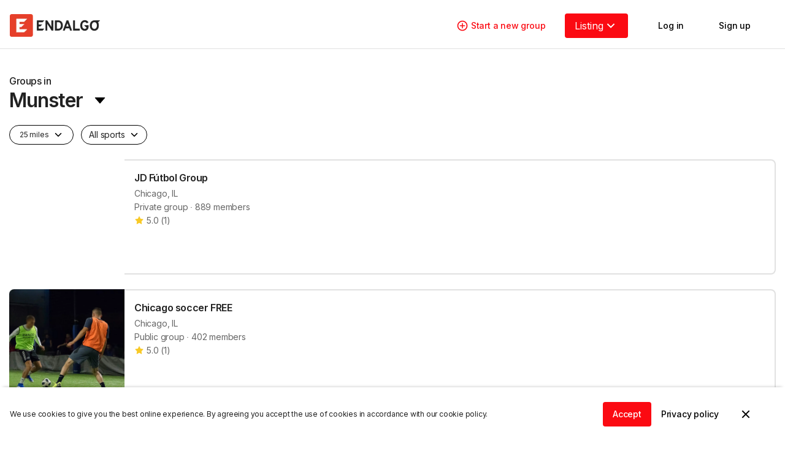

--- FILE ---
content_type: text/html
request_url: https://www.endalgo.com/_next/static/~partytown/partytown-sandbox-sw.html?1769281148144
body_size: -67
content:
<!DOCTYPE html><html><head><meta charset="utf-8"><script type="module">/* Partytown 0.7.3 - MIT builder.io */
(e=>{const t=()=>{},r=e=>e.length,n=e=>{var t,r,n;try{const r=null===(t=null==e?void 0:e.constructor)||void 0===t?void 0:t.name;if(r)return r}catch(e){}try{const t=null===(n=null===(r=null==e?void 0:e.__zone_symbol__originalInstance)||void 0===r?void 0:r.constructor)||void 0===n?void 0:n.name;if(t)return t}catch(e){}return""},i=(e,t)=>e.startsWith(t),s=e=>!(i(e,"webkit")||i(e,"toJSON")||i(e,"constructor")||i(e,"toString")||i(e,"_")),o=e=>11===e.nodeType&&e.host?"#s":e.nodeName,a=()=>Math.round(Math.random()*Number.MAX_SAFE_INTEGER).toString(36),l={Anchor:"a",DList:"dl",Image:"img",OList:"ol",Paragraph:"p",Quote:"q",TableCaption:"caption",TableCell:"td",TableCol:"colgroup",TableRow:"tr",TableSection:"tbody",UList:"ul"},c={Graphics:"g",SVG:"svg"},u=Symbol(),h=Symbol(),d=new Map,p=new Map,m={},g=new WeakMap,f=(e,t)=>{if(e)return(t=g.get(e))||(t=e[u])||v(e,t=a()),t},y=(e,t,r,n,i)=>{if((r=m[e])&&r.U){if(e===t)return r.U;if(n=r.U.document,"d"===(i=t.split(".").pop()))return n;if("e"===i)return n.documentElement;if("h"===i)return n.head;if("b"===i)return n.body}return d.get(t)},v=(e,t,r)=>{e&&(d.set(t,e),e[u]=t,e[h]=r=Date.now(),r>$+5e3&&(d.forEach(((e,t)=>{e[h]<$&&e.nodeType&&!e.isConnected&&d.delete(t)})),$=r))};let $=0;const w=e.parent,b=document.implementation.createHTMLDocument(),S=w.partytown||{},E=(S.lib||"/~partytown/")+"",T=(e,t,r)=>{const n=((e,t)=>{return r=e,n={value:t},Object.defineProperty(r,"name",{...n,configurable:!0});var r,n})(class extends m[e].U.HTMLElement{},r[0]);return"connectedCallback,disconnectedCallback,attributeChangedCallback,adoptedCallback".split(",").map((r=>n.prototype[r]=function(...n){t.postMessage([15,e,f(this),r,n])})),n.observedAttributes=r[1],n},C=(e,t,r,s,a)=>void 0!==t&&(s=typeof t)?"string"===s||"number"===s||"boolean"===s||null==t?[0,t]:"function"===s?[6]:(r=r||new Set)&&Array.isArray(t)?r.has(t)?[1,[]]:r.add(t)&&[1,t.map((t=>C(e,t,r)))]:"object"===s?I(t)?[14,{name:t.name,message:t.message,stack:t.stack}]:""===(a=n(t))?[2,{}]:"Window"===a?[3,[e,e]]:"HTMLCollection"===a||"NodeList"===a?[7,Array.from(t).map((t=>C(e,t,r)[1]))]:a.endsWith("Event")?[5,M(e,t,r)]:"CSSRuleList"===a?[12,Array.from(t).map(x)]:i(a,"CSS")&&a.endsWith("Rule")?[11,x(t)]:"CSSStyleDeclaration"===a?[13,M(e,t,r)]:"Attr"===a?[10,[t.name,t.value]]:t.nodeType?[3,[e,f(t),o(t)]]:[2,M(e,t,r,!0,!0)]:void 0:t,M=(e,t,r,n,i,o,a,l)=>{if(o={},!r.has(t))for(a in r.add(t),t)s(a)&&(l="path"===a&&t instanceof Event?t.composedPath():t[a],(n||"function"!=typeof l)&&(i||""!==l)&&(o[a]=C(e,l,r)));return o},x=e=>{let t,r={};for(t in e)R.includes(t)&&(r[t]=String(e[t]));return r},I=t=>t instanceof e.top.Error,L=(t,r,n,i)=>r?(n=r[0],i=r[1],0===n?i:4===n?N(t,i):1===n?i.map((e=>L(t,e))):3===n?y(i[0],i[1]):5===n?A(O(t,i)):2===n?O(t,i):8===n?i:9===n?new e[r[2]](i):void 0):void 0,N=(e,{V:t,w:r,L:n},i)=>((i=p.get(n))||(i=function(...i){e.postMessage([9,{V:t,w:r,L:n,R:C(t,this),b:C(t,i)}])},p.set(n,i)),i),A=e=>new("detail"in e?CustomEvent:Event)(e.type,e),O=(e,t,r,n)=>{for(n in r={},t)r[n]=L(e,t[n]);return r},R="cssText,selectorText,href,media,namespaceURI,prefix,name,conditionText".split(","),U=async(e,t)=>{let n,i,s,o,a,l,c={F:t.F},u=r(t.Q),h=0;for(;h<u;h++)try{l=h===u-1,n=t.Q[h],i=n.V,s=n.a,!m[i]&&i.startsWith("f_")&&await new Promise((e=>{let t=0,r=()=>{m[i]||t++>1e3?e():requestAnimationFrame(r)};r()})),1===s[0]&&s[1]in m[i].U?v(new m[i].U[s[1]](...L(e,s[2])),n.w):(o=y(i,n.w),o?(a=H(e,i,o,s,l,n.r),n.d&&("string"==typeof n.d?v(a,n.d):m[n.d.V]={V:n.d.V,U:{document:a}}),"object"==typeof(d=a)&&d&&d.then&&(a=await a,l&&(c.z=!0)),l&&(c.M=C(i,a))):c.p=n.w+" not found")}catch(e){l?c.p=String(e.stack||e):console.error(e)}var d;return c},H=(e,t,i,s,o,a)=>{let l,c,u,h,d,p=0,m=r(s);for(;p<m;p++){c=s[p],l=s[p+1],u=s[p-1];try{if(!Array.isArray(l))if("string"==typeof c||"number"==typeof c){if(p+1===m&&a)return d={},a.map((e=>d[e]=i[e])),d;i=i[c]}else{if(0===l)return void(i[u]=L(e,c));if("function"==typeof i[u]&&(h=L(e,c),"define"===u&&"CustomElementRegistry"===n(i)&&(h[1]=T(t,e,h[1])),"insertRule"===u&&h[1]>r(i.cssRules)&&(h[1]=r(i.cssRules)),i=i[u].apply(i,h),"play"===u))return Promise.resolve()}}catch(e){if(o)throw e;console.debug(e)}}return i},j=(e,t)=>{let n,i,s,o=t.V,a=t.U,l=a.document;l&&l.body?(n=l.querySelector('script[type="text/partytown"]:not([data-ptid]):not([data-pterror]):not([async]):not([defer])'),n||(n=l.querySelector('script[type="text/partytown"]:not([data-ptid]):not([data-pterror])')),n?(n.dataset.ptid=i=f(n,o),s={V:o,w:i},n.src?(s.S=n.src,s.H=n.dataset.ptsrc||n.src):s.j=n.innerHTML,e.postMessage([7,s])):(t.x||(t.x=1,((e,t,n)=>{let i,s,o=n._ptf,a=(n.partytown||{}).forward||[],l=(r,n)=>e.postMessage([10,{V:t,q:r,b:C(t,Array.from(n))}]);if(n._ptf=void 0,a.map((e=>{s=n,e.split(".").map(((e,t,n)=>{s=s[n[t]]=t+1<r(n)?s[n[t]]||("push"===n[t+1]?[]:{}):(...e)=>l(n,e)}))})),o)for(i=0;i<r(o);i+=2)l(o[i],o[i+1])})(e,o,a),l.dispatchEvent(new CustomEvent("pt0"))),e.postMessage([8,o]))):requestAnimationFrame((()=>j(e,t)))},k=(e,t,r)=>{if(!g.has(r)){g.set(r,t);const n=r.document,i=r.history,s=g.get(r.parent);let o=!1;const a=[],l=e=>{o?e():a.push(e)},c=()=>{e.postMessage([5,{V:t,J:s,S:n.baseURI,T:n.visibilityState}]),setTimeout((()=>{o=!0,a.forEach((e=>{e()}))}))},u=i.pushState.bind(i),h=i.replaceState.bind(i),d=(r,i,s,o)=>()=>{setTimeout((()=>{e.postMessage([13,{V:t,type:r,state:i,url:n.baseURI,newUrl:s,oldUrl:o}])}))};i.pushState=(e,t,r)=>{u(e,t,r),l(d(0,e,null==r?void 0:r.toString()))},i.replaceState=(e,t,r)=>{h(e,t,r),l(d(1,e,null==r?void 0:r.toString()))},r.addEventListener("popstate",(e=>{l(d(2,e.state))})),r.addEventListener("hashchange",(e=>{l(d(3,{},e.newURL,e.oldURL))})),r.addEventListener("ptupdate",(()=>{j(e,m[t])})),n.addEventListener("visibilitychange",(()=>e.postMessage([14,t,n.visibilityState]))),m[t]={V:t,U:r},"complete"===n.readyState?c():r.addEventListener("load",c)}},P=()=>{const e=b.createElement("i"),t=b.createTextNode(""),r=b.createComment(""),n=b.createDocumentFragment(),i=b.createElement("p").attachShadow({mode:"open"}),s=J(w,"IntersectionObserver"),o=J(w,"MutationObserver"),a=J(w,"ResizeObserver"),l=w.performance,c=w.screen,u=[[w.history],[l],[l.navigation],[l.timing],[c],[c.orientation],[w.visualViewport],[s,12],[o,12],[a,12],[t],[r],[n],[i],[e],[e.attributes],[e.classList],[e.dataset],[e.style],[b],[b.doctype]],h=[F("Window",w),F("Node",t)],d={i:JSON.stringify(S,((e,t)=>("function"==typeof t&&(t=String(t)).startsWith(e+"(")&&(t="function "+t),t))),v:B(u,h),C:new URL(E,w.location)+"",I:origin,D:q("localStorage"),O:q("sessionStorage")};return G(d.v,w,"IntersectionObserverEntry"),d},V=()=>{const e=Object.getOwnPropertyNames(w).map((e=>((e,t,r,n)=>{if(r=t.match(/^(HTML|SVG)(.+)Element$/))return n=r[2],"S"==t[0]?e.createElementNS("http://www.w3.org/2000/svg",c[n]||n.slice(0,2).toLowerCase()+n.slice(2)):e.createElement(l[n]||n)})(b,e))).filter((e=>e)).map((e=>[e]));return B(e,[])},D=new Set(["Object"]),B=(e,t)=>(e.filter((e=>e[0])).map((e=>{const t=e[0],r=e[1],i=n(t);return[i,w[i].prototype,t,r]})).map((([e,r,n,i])=>W(D,t,e,r,n,i))),t),F=(e,t,r)=>{let n=[],i=[e,"Object",n];for(r in t)_(n,t,r);return i},W=(e,t,r,i,s,a)=>{if(!e.has(r)){e.add(r);const l=Object.getPrototypeOf(i),c=n(l),u=[],h=Object.getOwnPropertyDescriptors(i);W(e,t,c,l,s,a);for(const e in h)_(u,s,e);t.push([r,c,u,a,o(s)])}},_=(e,t,r,i,o,a)=>{try{s(r)&&isNaN(r[0])&&"all"!==r&&("function"==(o=typeof(i=t[r]))?(String(i).includes("[native")||Object.getPrototypeOf(t)[r])&&e.push([r,5]):"object"===o&&null!=i?"Object"!==(a=n(i))&&self[a]&&e.push([r,i.nodeType||a]):"symbol"!==o&&(r.toUpperCase()===r?e.push([r,6,i]):e.push([r,6])))}catch(e){console.warn(e)}},q=e=>{let t,n=[],i=0,s=r(w[e]);for(;i<s;i++)t=w[e].key(i),n.push([t,w[e].getItem(t)]);return n},J=(e,r)=>void 0!==e[r]?new e[r](t):0,G=(e,t,r)=>{void 0!==t[r]&&e.push([r,"Object",Object.keys(t[r].prototype).map((e=>[e,6])),12])};let K;(t=>{const r=e.navigator.serviceWorker;return r.getRegistration().then((e=>(r.addEventListener("message",(t=>{return r=t.data,n=t=>e.active&&e.active.postMessage(t),U(K,r).then(n);var r,n})),(e,t)=>{0===t[0]?e.postMessage([1,P()]):2===t[0]?e.postMessage([3,V()]):((e,t,r)=>{4===t[0]?k(e,a(),w):(r=m[t[1]])&&(7===t[0]?requestAnimationFrame((()=>j(e,r))):6===t[0]&&((e,t,r,n,i)=>{(i=t.U.document.querySelector(`[data-ptid="${r}"]`))&&(n?i.dataset.pterror=n:i.type+="-x",delete i.dataset.ptid),j(e,t)})(e,r,t[2],t[3]))})(e,t)})))})().then((e=>{e&&(K=new Worker(URL.createObjectURL(new Blob(['/* Partytown 0.7.3 - MIT builder.io */\n(e=>{const t=Symbol(),r=Symbol(),n=Symbol(),i=Symbol(),s=Symbol(),o=Symbol(),a=Symbol(),l=Symbol(),c=new Map,$={},d=new WeakMap,u=[],h={},p=new Map,g=new Map,m={},f=new Map,w=new Map,y="about:blank",v=e=>e.split(","),S=e=>{if(e=h.C+e,new URL(e).origin!=location.origin)throw"Invalid "+e;return e},b=v("clientWidth,clientHeight,clientTop,clientLeft,innerWidth,innerHeight,offsetWidth,offsetHeight,offsetTop,offsetLeft,outerWidth,outerHeight,pageXOffset,pageYOffset,scrollWidth,scrollHeight,scrollTop,scrollLeft"),I=v("childElementCount,children,firstElementChild,lastElementChild,nextElementSibling,previousElementSibling"),T=v("insertBefore,remove,removeChild,replaceChild"),M=v("className,width,height,hidden,innerHTML,innerText,textContent"),E=v("setAttribute,setAttributeNS,setProperty"),x=v("addEventListener,dispatchEvent,removeEventListener"),N=x.concat(E,v("add,observe,remove,unobserve")),L=/^[A-Z_]([A-Z0-9-]*[A-Z0-9])?$/,C=()=>{},H=e=>e.length,R=e=>{var t,r,n;try{const r=null===(t=null==e?void 0:e.constructor)||void 0===t?void 0:t.name;if(r)return r}catch(e){}try{const t=null===(n=null===(r=null==e?void 0:e.__zone_symbol__originalInstance)||void 0===r?void 0:r.constructor)||void 0===n?void 0:n.name;if(t)return t}catch(e){}return""},W=[],A=()=>Math.round(Math.random()*Number.MAX_SAFE_INTEGER).toString(36),O="text/partytown",P=(e,t,r)=>Object.defineProperty(e,t,{...r,configurable:!0}),j=(e,t)=>P(e,"name",{value:t}),k=(e,t,r)=>P(e.prototype,t,r),D=(e,t)=>Object.defineProperties(e.prototype,t),U=(e,t,r)=>k(e,t,{value:r,writable:!0}),_=(e,t)=>t in e[o],B=(e,t)=>e[o][t],F=(e,t,r)=>e[o][t]=r,V=(e,t,r,n,i)=>(!(i=c.get(t))&&r&&m[e]&&(i=m[e].k(r,t,n),c.set(t,i)),i),z=(e,t)=>U(e,"nodeType",t),X=(e,t)=>t.map((t=>k(e,t,{get(){let e=q(this,t),r=w.get(e);return r||(r=de(this,[t]),w.set(e,r)),r}}))),q=(e,n,i)=>[e[t],e[r],n,...(i||W).map((e=>String(e&&e[t]?e[r]:e)))].join("."),G=(e,t)=>v(t).map((t=>k(e,t,{get(){return _(this,t)||F(this,t,de(this,[t])),B(this,t)},set(e){B(this,t)!==e&&ue(this,[t],e),F(this,t,e)}}))),J=e=>b.map((t=>k(e,t,{get(){const e=f.get(q(this,t));if("number"==typeof e)return e;const r=de(this,[t],b);return r&&"object"==typeof r?(Object.entries(r).map((([e,t])=>f.set(q(this,e),t))),r[t]):r}}))),Z=(e,t)=>t.map((t=>{e.prototype[t]=function(...e){let r=q(this,t,e),n=f.get(r);return n||(n=he(this,[t],e),f.set(r,n)),n}})),Y=(e,n,i,s,o)=>{return void 0!==i&&(o=typeof i)?"string"===o||"boolean"===o||"number"===o||null==i?[0,i]:"function"===o?[4,{V:e,w:n,L:(a=i,(l=d.get(a))||(d.set(a,l=A()),$[l]=a),l)}]:(s=s||new Set)&&Array.isArray(i)?s.has(i)?[1,[]]:s.add(i)&&[1,i.map((t=>Y(e,n,t,s)))]:"object"===o?i[r]?[3,[i[t],i[r]]]:i instanceof Event?[5,Q(e,n,i,!1,s)]:K&&i instanceof TrustedHTML?[0,i.toString()]:i instanceof ArrayBuffer?[8,i]:ArrayBuffer.isView(i)?[9,i.buffer,R(i)]:[2,Q(e,n,i,!0,s)]:void 0:i;var a,l},K="undefined"!=typeof TrustedHTML,Q=(e,t,r,n,i,s,o,a)=>{if(s={},!i.has(r))for(o in i.add(r),r)a=r[o],(n||"function"!=typeof a)&&(s[o]=Y(e,t,a,i));return s},ee=(e,n)=>e?Y(e[t],e[r],n):[0,n],te=(e,t,r,n,i,s,o,a)=>{if(n){if(i=n[0],s=n[1],0===i||11===i||12===i)return s;if(4===i)return ne(r,s);if(6===i)return e&&r.length>0?(...t)=>he(m[e].U,r,t,1):C;if(3===i)return re(s);if(7===i)return new se(s.map(re));if(10===i)return new oe(s);if(1===i)return s.map((n=>te(e,t,r,n)));if(14===i)return new ie(s);for(a in o={},s)o[a]=te(e,t,[...r,a],s[a]);if(13===i)return new m[e].U.CSSStyleDeclaration(e,t,r,o);if(5===i){if("message"===o.type&&o.origin){let e,t=JSON.stringify(o.data),r=u.find((e=>e.m===t));r&&(e=m[r.V],e&&(o.source=e.U,o.origin=e.E.origin))}return new Proxy(new Event(o.type,o),{get:(e,t)=>t in o?o[t]:"function"==typeof e[String(t)]?C:e[String(t)]})}if(2===i)return o}},re=([e,t,r])=>t===e&&m[e]?m[e].U:V(e,t,r),ne=(e,{V:t,w:r,G:n,L:i})=>($[i]||d.set($[i]=function(...i){const s=V(t,r,n);return he(s,e,i)},i),$[i]);class ie extends Error{constructor(e){super(e.message),this.name=e.name,this.message=e.message,this.stack=e.stack}}class se{constructor(e){(this._=e).map(((e,t)=>this[t]=e))}entries(){return this._.entries()}forEach(e,t){this._.map(e,t)}item(e){return this[e]}keys(){return this._.keys()}get length(){return H(this._)}values(){return this._.values()}[Symbol.iterator](){return this._[Symbol.iterator]()}}const oe=class{constructor(e){this.name=e[0],this.value=e[1]}get nodeName(){return this.name}get nodeType(){return 2}},ae=(e,t,r)=>console.warn(`Partytown unable to ${e} cross-origin ${t}: `+r.E),le=[],ce=(e,n,i,o,a,l)=>{if(e[s]){if(le.push({V:e[t],w:e[r],a:[...e[s],...n],d:o,r:a}),3===i)h.K([12,{F:A(),Q:[...le]}],l?[l instanceof ArrayBuffer?l:l.buffer]:void 0),le.length=0;else if(1===i)return $e(!0);h.c=setTimeout($e,20)}},$e=e=>{if(clearTimeout(h.c),H(le)){const t=le[H(le)-1],r={F:A(),Q:[...le]};if(le.length=0,e){const e=((e,t)=>{const r=new XMLHttpRequest;return r.open("POST",S("proxytown"),!1),r.send(JSON.stringify(t)),JSON.parse(r.responseText)})(0,r),n=e.z,i=te(t.V,t.w,t.a,e.M);if(e.p){if(n)return Promise.reject(e.p);throw new Error(e.p)}return n?Promise.resolve(i):i}h.K([12,r])}},de=(e,t,r,n)=>h.i.get&&(n=h.i.get(ge(e,t)))!==a?n:n=ce(e,t,1,void 0,r),ue=(e,t,r,n)=>{if(h.i.set){if((n=h.i.set({value:r,prevent:l,...ge(e,t)}))===l)return;n!==a&&(r=n)}M.some((e=>t.includes(e)))&&(f.clear(),t[t.length-1]),t=[...t,ee(e,r),0],ce(e,t,2)},he=(e,t,r,n,i,s,o,l)=>h.i.apply&&(o=h.i.apply({args:r,...ge(e,t)}))!==a?o:(l=t[H(t)-1],t=[...t,ee(e,r)],n=n||(N.includes(l)?2:1),"setAttribute"===l&&_(e,r[0])?F(e,r[0],r[1]):T.includes(l)?(f.clear(),w.clear()):E.includes(l)&&(n=2,f.clear()),o=ce(e,t,n,i,void 0,s)),pe=(e,t,r)=>{ce(e,[1,t,ee(e,r)],1)},ge=(e,r)=>({name:r.join("."),continue:a,nodeName:e[n],constructor:R(e),instance:e,window:m[e[t]].U}),me=(e,t,r,n,i)=>{let s,o,a=t=>((t=r.get(e.origin))||r.set(e.origin,t=[]),t),l=e=>a().findIndex((t=>t[fe]===e)),c={getItem:e=>(s=l(e),s>-1?a()[s][we]:null),setItem(r,o){s=l(r),s>-1?a()[s][we]=o:a().push([r,o]),n?he(e,[t,"setItem"],[r,o],2):ae("set",t,i)},removeItem(r){s=l(r),s>-1&&a().splice(s,1),n?he(e,[t,"removeItem"],[r],2):ae("remove",t,i)},key:e=>(o=a()[e],o?o[fe]:null),clear(){a().length=0,n?he(e,[t,"clear"],W,2):ae("clear",t,i)},get length(){return a().length}};e[t]=c},fe=0,we=1,ye=(e,t,r)=>{e[r]=j(class extends t{constructor(e,t,r,i){return super(e,t,r,i||{}),new Proxy(this,{get:(e,t)=>e[t]?e[t]:(e[t]||"string"!=typeof t||e[n][t]||(e[n][t]=de(e,[t])),e[n][t]),set:(e,t,r)=>(e[n][t]=r,ue(e,[t],r),f.clear(),!0)})}setProperty(...e){this[n][e[0]]=e[1],he(this,["setProperty"],e,2),e[0],f.clear()}getPropertyValue(e){return this[e]}removeProperty(e){let t=this[n][e];return he(this,["removeProperty"],[e],2),f.clear(),this[n][e]=void 0,t}},r)},ve=(e,t)=>{e[t]=j(class{constructor(e){this.ownerNode=e}get cssRules(){const e=this.ownerNode;return new Proxy({},{get(t,r){const n=String(r);return"item"===n?t=>be(e,t):"length"===n?Se(e).length:isNaN(n)?t[r]:be(e,n)}})}insertRule(e,t){const r=Se(this.ownerNode);return(t=void 0===t?0:t)>=0&&t<=r.length&&(he(this.ownerNode,["sheet","insertRule"],[e,t],2),r.splice(t,0,0)),this.ownerNode,f.clear(),t}deleteRule(e){he(this.ownerNode,["sheet","deleteRule"],[e],2),Se(this.ownerNode).splice(e,1),this.ownerNode,f.clear()}get type(){return"text/css"}},t);const r={sheet:{get(){return new e[t](this)}}};D(e.HTMLStyleElement,r)},Se=(e,t)=>((t=B(e,2))||(t=de(e,["sheet","cssRules"]),F(e,2,t)),t),be=(e,t,r)=>(0===(r=Se(e))[t]&&(r[t]=de(e,["sheet","cssRules",parseInt(t,10)])),r[t]),Ie="0.7.3",Te=(e,t,r,n,i)=>{try{e.l=t,Me(e,r)}catch(e){console.error(r,e),i=String(e.stack||e)}return e.l="",i},Me=(e,t,r)=>{e.N=1,t=`with(this){${t.replace(/\\bthis\\b/g,"(thi$(this)?window:this)").replace(/\\/\\/# so/g,"//Xso")}\\n;function thi$(t){return t===this}};${(h.i.globalFns||[]).filter((e=>/[a-zA-Z_$][0-9a-zA-Z_$]*/.test(e))).map((e=>`(typeof ${e}==\'function\'&&(this.${e}=${e}))`)).join(";")};`+(r?"\\n//# sourceURL="+r:""),e.A||(t=t.replace(/.postMessage\\(/g,`.postMessage(\'${e.V}\',`)),new Function(t).call(e.U),e.N=0},Ee=(e,t,r)=>{(r=B(e,t))&&setTimeout((()=>r.map((e=>e({type:t})))))},xe=(e,t,r,n,i,s)=>{for(n=e.E;!n.host&&(n=(e=m[e.J]).E,e.V!==e.J););return i=new URL(t||"",n),r&&h.i.resolveUrl&&(s=h.i.resolveUrl(i,n,r))?s:i},Ne=(e,t,r)=>xe(e,t,r)+"",Le=()=>`<script src="${S("partytown.js?v="+Ie)}"><\\/script>`,Ce=e=>class{constructor(){this.s="",this.l=[],this.e=[],this.style={}}get src(){return this.s}set src(t){this.s=t,fetch(Ne(e,t,"image"),{mode:"no-cors",credentials:"include",keepalive:!0}).then((e=>{e.ok||0===e.status?this.l.map((e=>e({type:"load"}))):this.e.map((e=>e({type:"error"})))}),(()=>this.e.forEach((e=>e({type:"error"})))))}addEventListener(e,t){"load"===e&&this.l.push(t),"error"===e&&this.e.push(t)}get onload(){return this.l[0]}set onload(e){this.l=[e]}get onerror(){return this.e[0]}set onerror(e){this.e=[e]}},He={addEventListener:{value(...e){const t=e[0],r=B(this,t)||[];r.push(e[1]),F(this,t,r)}},async:{get:C,set:C},defer:{get:C,set:C},onload:{get(){let e=B(this,"load");return e&&e[0]||null},set(e){F(this,"load",e?[e]:null)}},onerror:{get(){let e=B(this,"error");return e&&e[0]||null},set(e){F(this,"error",e?[e]:null)}},getAttribute:{value(e){return"src"===e?this.src:he(this,["getAttribute"],[e])}},setAttribute:{value(e,t){Re.includes(e)?this[e]=t:he(this,["setAttribute"],[e,t])}}},Re=v("src,type"),We=(e,t)=>{const r={innerHTML:Ae,innerText:Ae,src:{get(){return B(this,4)||""},set(e){const r=Ne(t,e,null),n=h.i;e=Ne(t,e,"script"),F(this,4,e),ue(this,["src"],e),r!==e&&ue(this,["dataset","ptsrc"],r),this.type&&n.loadScriptsOnMainThread&&n.loadScriptsOnMainThread.some((t=>t===e))&&ue(this,["type"],"text/javascript")}},textContent:Ae,type:{get(){return de(this,["type"])},set(e){Oe(e)||(F(this,5,e),ue(this,["type"],e))}},...He};D(e,r)},Ae={get(){const e=de(this,["type"]);return Oe(e)?B(this,3)||"":de(this,["innerHTML"])},set(e){F(this,3,e)}},Oe=e=>!e||"text/javascript"===e,Pe=(e,i,s)=>{const o=h.i,a=j(class extends s{appendChild(e){return this.insertBefore(e,null)}get href(){}set href(e){}insertBefore(e,s){var a,l;const c=e[t]=this[t],$=e[r],d=e[n],u="SCRIPT"===d,p="IFRAME"===d;if(u){const t=B(e,3),r=B(e,5);if(t){if(Oe(r)){const r=e.id;if(r&&(null===(l=null===(a=o.loadScriptsOnMainThread)||void 0===a?void 0:a.includes)||void 0===l?void 0:l.call(a,r)))ue(e,["type"],"text/javascript");else{const r=Te(i,$,t,0,""),n=r?"pterror":"ptid",s=r||$;ue(e,["type"],O+"-x"),ue(e,["dataset",n],s)}}ue(e,["innerHTML"],t)}}if(he(this,["insertBefore"],[e,s],2),p){const t=B(e,0);if(t&&t.startsWith("javascript:")){const e=t.split("javascript:")[1];Te(i,$,e,0,"")}((e,t)=>{let r,n,i=0,s=()=>{m[e]&&m[e].x&&!m[e].y?(r=B(t,1)?"error":"load",n=B(t,r),n&&n.map((e=>e({type:r})))):i++>2e3?(n=B(t,"error"),n&&n.map((e=>e({type:"error"})))):setTimeout(s,9)};s()})($,e)}return u&&($e(!0),h.K([7,c])),e}get nodeName(){return"#s"===this[n]?"#document-fragment":this[n]}get nodeType(){return 3}get ownerDocument(){return i.n}},"Node");X(a,v("childNodes,firstChild,isConnected,lastChild,nextSibling,parentElement,parentNode,previousSibling")),e.Node=a},je=v("AUDIO,CANVAS,VIDEO"),ke=v("Audio,MediaSource"),De=(e,r,n)=>{D(e,{body:{get:()=>r.e},cookie:{get(){return r.A?de(this,["cookie"]):(ae("get","cookie",r),"")},set(e){r.A&&ue(this,["cookie"],e)}},createElement:{value(e){if(e=e.toUpperCase(),!L.test(e))throw e+" not valid";const r="IFRAME"===e,n=this[t],i=(r?"f_":"")+A();he(this,["createElement"],[e],2,i);const s=V(n,i,e);if(r)Ye({V:i,J:n,S:y},!0).U.fetch=fetch,ue(s,["srcdoc"],Le());else if("SCRIPT"===e){const e=B(s,5);Oe(e)&&ue(s,["type"],O)}return s}},createElementNS:{value(e,r){const n=A(),i=V(this[t],n,r,e);return he(this,["createElementNS"],[e,r],2,n),i}},createTextNode:{value(e){const r=this[t],n=A(),i=V(r,n,"#text");return he(this,["createTextNode"],[e],2,n),i}},createEvent:{value:e=>new Event(e)},currentScript:{get(){return r.l?V(this[t],r.l,"SCRIPT"):null}},defaultView:{get:()=>n?null:r.U},documentElement:{get:()=>r.o},getElementsByTagName:{value(e){return"BODY"===(e=e.toUpperCase())?[r.e]:"HEAD"===e?[r.s]:he(this,["getElementsByTagName"],[e])}},head:{get:()=>r.s},images:{get(){return de(this,["images"])}},implementation:{get(){return{hasFeature:()=>!0,createHTMLDocument:e=>{const t=A();return he(this,["implementation","createHTMLDocument"],[e],1,{V:t}),Ye({V:t,J:t,S:r.E+"",T:"hidden"},!0,!0).n}}}},location:{get:()=>r.E,set(e){r.E.href=e+""}},nodeType:{value:9},parentNode:{value:null},parentElement:{value:null},readyState:{value:"complete"},visibilityState:{get:()=>r.T||"visible"}}),G(e,"compatMode,referrer,forms")},Ue=(e,t)=>{D(e,{parentElement:{get(){return this.parentNode}},parentNode:{get:()=>t.o}})},_e=(e,t)=>{D(e,{localName:{get(){return this[n].toLowerCase()}},namespaceURI:{get(){return this[i]||"http://www.w3.org/1999/xhtml"}},nodeType:{value:1},tagName:{get(){return this[n]}}}),X(e,I),G(e,"id"),J(t),Z(t,v("getClientRects,getBoundingClientRect"))},Be=(e,t)=>{const r={};v("hash,host,hostname,href,origin,pathname,port,protocol,search").map((e=>{r[e]={get(){let r,n=B(this,4);return"string"!=typeof n&&(r=de(this,["href"]),F(this,4,r),n=new URL(r)[e]),xe(t,n,null)[e]},set(r){let n;if("href"===e)if((e=>{try{return new URL(e),!0}catch(e){return!1}})(r))n=new URL(r);else{const e=t.E.href;n=xe(t,e,null),n.href=new URL(r+"",n.href)}else n=xe(t,this.href,null),n[e]=r;F(this,4,n.href),ue(this,["href"],n.href)}}})),D(e,r)},Fe=(e,t)=>{const r={contentDocument:{get(){return qe(this).n}},contentWindow:{get(){return qe(this).U}},src:{get(){let e=B(this,0);return e&&e.startsWith("javascript:")?e:(e=qe(this).E.href,e.startsWith("about:")?"":e)},set(e){if(e)if(e.startsWith("javascript:"))F(this,0,e);else if(!e.startsWith("about:")){let t,r=new XMLHttpRequest,n=qe(this);n.E.href=e=Ne(n,e,"iframe"),n.y=1,F(this,1,void 0),r.open("GET",e,!1),r.send(),t=r.status,t>199&&t<300?(ue(this,["srcdoc"],`<base href="${e}">`+r.responseText.replace(ze,((e,t)=>{const r=[];let n,i=!1;for(;n=Xe.exec(t);){let[e]=n;e.startsWith("type=")&&(i=!0,e=e.replace(/(application|text)\\/javascript/,O)),r.push(e)}return i||r.push(\'type="text/partytown"\'),`<script ${r.join(" ")}>`}))+Le()),$e(!0),h.K([7,n.V])):(F(this,1,t),n.y=0)}}},...He};D(e,r)},Ve="((?:\\\\w|-)+(?:=(?:(?:\\\\w|-)+|\'[^\']*\'|\\"[^\\"]*\\")?)?)",ze=new RegExp(`<script\\\\s*((${Ve}\\\\s*)*)>`,"mg"),Xe=new RegExp(Ve,"mg"),qe=e=>{const n=e[r];return m[n]||Ye({V:n,J:e[t],S:de(e,["src"])||y},!0),m[n]},Ge=e=>{const t=(e,t)=>{const{a:r,b:n,c:i,d:s,e:o,f:a}=he(e,[t],W);return new DOMMatrixReadOnly([r,n,i,s,o,a])},r={...e,getCTM:{value:function(){return t(this,"getCTM")}},getScreenCTM:{value:function(){return t(this,"getScreenCTM")}}};D(e,r)},Je=(a,l,c,$,d,f)=>{let w,b,T;const M=class{constructor(e,l,c,$,d){this[t]=e||a,this[r]=l||w||A(),this[s]=c||[],this[n]=$||b,this[i]=d||T,this[o]={},w=b=T=void 0}},E=new(j(class extends URL{assign(){}reload(){}replace(){}},"Location"))(c),N=E.origin===h.I||E.origin===y,L=l===a,C={},W=()=>{let e,t,r=[];for(e in m)t=m[e],t.J!==a||t.B||r.push(t);return r},O=j(class extends M{constructor(){super(a,a);let n,i,o=this,c=0,u=()=>{c||((h.u||(e.g=[de,ue,he,pe,D,A,t,r,s],h.t(S("partytown-media.js?v="+Ie)),h.u=e.f,delete e.f),h.u)(M,Y,C,o,ke),c=1)},m={},y=(e,t,r)=>{je.includes(e)&&u();const n=m[e]?m[e]:e.includes("-")?m.UNKNOWN:m.I;return w=t,b=e,T=r,new n};var x,H;if(o.Window=O,o.name=name+a,Pe(o,C,M),(e=>{e.NodeList=j(se,"NodeList")})(o),ye(o,M,"CSSStyleDeclaration"),((e,t,r)=>{e[r]=j(class extends t{now(){return performance.now()}},r)})(o,M,"Performance"),((e,t)=>{const r="customElements",n=new Map;e.customElements={define(i,s,o){n.set(i,s),t[i.toUpperCase()]=s;const a=[s.name,s.observedAttributes];he(e,[r,"define"],[i,a,o])},get:t=>n.get(t)||he(e,[r,"get"],[t]),whenDefined:t=>n.has(t)?Promise.resolve():he(e,[r,"whenDefined"],[t]),upgrade:t=>he(e,[r,"upgrade"],[t])}})(o,m),h.v.map((([e,t,n,i,l])=>{const c=Ze[e]?q:"EventTarget"===t?Y:"Object"===t?M:o[t],$=o[e]=j(12===i?class extends M{constructor(...t){super(),pe(this,e,t)}}:o[e]||class extends c{},e);l&&(m[l]=$),n.map((([e,t,n])=>{e in $.prototype||e in c.prototype||("string"==typeof t?k($,e,{get(){if(!_(this,e)){const n=this[r],i=[...this[s],e],l=o[t];l&&F(this,e,new l(a,n,i))}return B(this,e)},set(t){F(this,e,t)}}):5===t?U($,e,(function(...t){return he(this,[e],t)})):t>0&&(void 0!==n?U($,e,n):k($,e,{get(){return de(this,[e])},set(t){return ue(this,[e],t)}})))}))})),v("atob,btoa,crypto,indexedDB,setTimeout,setInterval,clearTimeout,clearInterval").map((t=>{delete O.prototype[t],t in o||(n=e[t],null!=n&&(o[t]="function"!=typeof n||n.toString().startsWith("class")?n:n.bind(e)))})),Object.getOwnPropertyNames(e).map((t=>{t in o||(o[t]=e[t])})),ke.map((e=>P(o,e,{get:()=>(u(),o[e])}))),"trustedTypes"in e&&(o.trustedTypes=e.trustedTypes),_e(o.Element,o.HTMLElement),De(o.Document,C,f),x=o.DocumentFragment,z(x,11),X(x,I),Be(o.HTMLAnchorElement,C),H=o.HTMLFormElement,D(H,{}),G(H,"elements"),Fe(o.HTMLIFrameElement),We(o.HTMLScriptElement,C),Ge(o.SVGGraphicsElement),Ue(o.HTMLHeadElement,C),Ue(o.HTMLBodyElement,C),((e,t)=>{D(e,{parentElement:{value:null},parentNode:{get:()=>t.n}})})(o.HTMLHtmlElement,C),ve(o,"CSSStyleSheet"),z(o.Comment,8),z(o.DocumentType,10),Object.assign(C,{V:a,J:l,U:new Proxy(o,{get:(e,t)=>{var r;if("string"!=typeof t||isNaN(t))return(null===(r=h.i.mainWindowAccessors)||void 0===r?void 0:r.includes(t))?de(this,[t]):e[t];{let e=W()[t];return e?e.U:void 0}},has:()=>!0}),n:y("#document",a+".d"),o:y("HTML",a+".e"),s:y("HEAD",a+".h"),e:y("BODY",a+".b"),E:E,T:$,A:N,B:L,k:y}),o.requestAnimationFrame=e=>setTimeout((()=>e(performance.now())),9),o.cancelAnimationFrame=e=>clearTimeout(e),o.requestIdleCallback=(e,t)=>(t=Date.now(),setTimeout((()=>e({didTimeout:!1,timeRemaining:()=>Math.max(0,50-(Date.now()-t))})),1)),o.cancelIdleCallback=e=>clearTimeout(e),me(o,"localStorage",p,N,C),me(o,"sessionStorage",g,N,C),N||(o.indexeddb=void 0),d)i={},o.history={pushState(e){i=e},replaceState(e){i=e},get state(){return i},length:0},o.indexeddb=void 0;else{const e=o.history.pushState.bind(o.history),t=o.history.replaceState.bind(o.history);o.history.pushState=(t,r,n)=>{!1!==C.$propagateHistoryChange$&&e(t,r,n)},o.history.replaceState=(e,r,n)=>{!1!==C.$propagateHistoryChange$&&t(e,r,n)}}o.Worker=void 0}addEventListener(...e){"load"===e[0]?C.N&&setTimeout((()=>e[1]({type:"load"}))):he(this,["addEventListener"],e,2)}get body(){return C.e}get document(){return C.n}get documentElement(){return C.o}fetch(e,t){return e="string"==typeof e||e instanceof URL?String(e):e.url,fetch(Ne(C,e,"fetch"),t)}get frames(){return C.U}get frameElement(){return L?null:V(l,a,"IFRAME")}get globalThis(){return C.U}get head(){return C.s}get length(){return W().length}get location(){return E}set location(e){E.href=e+""}get Image(){return Ce(C)}get navigator(){return(e=>{let t,r={sendBeacon:(t,r)=>{try{return fetch(Ne(e,t,null),{method:"POST",body:r,mode:"no-cors",keepalive:!0}),!0}catch(e){return console.error(e),!1}}};for(t in navigator)r[t]=navigator[t];return r})(C)}get origin(){return E.origin}set origin(e){}get parent(){for(let e in m)if(m[e].V===l)return m[e].U;return C.U}postMessage(...e){m[e[0]]&&(H(u)>50&&u.splice(0,5),u.push({V:e[0],m:JSON.stringify(e[1])}),e=e.slice(1)),he(this,["postMessage"],e,3)}get self(){return C.U}get top(){for(let e in m)if(m[e].B)return m[e].U;return C.U}get window(){return C.U}get XMLHttpRequest(){const e=XMLHttpRequest,t=String(e),r=j(class extends e{open(...e){e[1]=Ne(C,e[1],"xhr"),super.open(...e)}set withCredentials(e){}toString(){return t}},R(e));return r.prototype.constructor.toString=()=>t,r}},"Window"),q=class extends M{constructor(e,t,r,n){return super(e,t,r,n),new Proxy(this,{get:(e,t)=>de(e,[t]),set:(e,t,r)=>(ue(e,[t],r),!0)})}},Y=class extends M{};return x.map((e=>Y.prototype[e]=function(...t){return he(this,[e],t,2)})),G(O,"devicePixelRatio"),J(O),Z(O,["getComputedStyle"]),new O,C},Ze={DOMStringMap:1,NamedNodeMap:1},Ye=({V:e,J:t,S:r,T:n},i,s)=>(m[e]||(m[e]=Je(e,t,r,n,i,s)),h.K([7,e]),m[e]),Ke=[],Qe=t=>{const r=t.data,n=r[0],i=r[1];if(h.x)if(7===n)(async e=>{let t,r=e.V,n=e.w,i=V(r,n,"SCRIPT"),s=e.j,o=e.S,a=e.H,l="",c=m[r],$=["text/jscript","text/javascript","text/x-javascript","application/javascript","application/x-javascript","text/ecmascript","text/x-ecmascript","application/ecmascript"];if(o)try{if(o=xe(c,o,"script")+"",F(i,4,o),t=await fetch(o),t.ok){let e=t.headers.get("content-type");$.some((t=>{var r,n,i;return null===(i=null===(r=null==e?void 0:e.toLowerCase)||void 0===r?void 0:(n=r.call(e)).includes)||void 0===i?void 0:i.call(n,t)}))&&(s=await t.text(),c.l=n,Me(c,s,a||o)),Ee(i,"load")}else l=t.statusText,Ee(i,"error")}catch(e){console.error(e),l=String(e.stack||e),Ee(i,"error")}else s&&(l=Te(c,n,s,0,l));c.l="",h.K([6,r,n,l])})(i);else if(9===n)(({V:e,w:t,L:r,R:n,b:i})=>{if($[r])try{$[r].apply(te(e,t,[],n),te(e,t,[],i))}catch(e){console.error(e)}})(i);else if(10===n)(({V:e,q:t,b:r})=>{try{let n=m[e].U,i=0,s=H(t);for(;i<s;i++)i+1<s?n=n[t[i]]:n[t[i]].apply(n,te(null,e,[],r))}catch(e){console.error(e)}})(i);else if(5===n)Ye(i);else if(8===n)m[i].x=1,m[i].y=0;else if(14===n)m[i].T=r[2];else if(13===n){const e=i.V,t=m[e];t.E.href=i.url,function(e,t,r){const n=t.U.history;switch(r.type){case 0:t.$propagateHistoryChange$=!1;try{n.pushState(r.state,"",r.newUrl)}catch(e){}t.$propagateHistoryChange$=!0;break;case 1:t.$propagateHistoryChange$=!1;try{n.replaceState(r.state,"",r.newUrl)}catch(e){}t.$propagateHistoryChange$=!0}}(i.V,t,i)}else 15===n&&((e,t,r,n,i)=>{const s=V(t,r);s&&"function"==typeof s[n]&&s[n].apply(s,i)})(...r);else 1===n?((t=>{const r=h.i=JSON.parse(t.i),n=t.I;h.t=importScripts.bind(e),h.v=t.v,h.C=t.C,h.I=n,h.K=postMessage.bind(e),h.P=t.P,p.set(n,t.D),g.set(n,t.O),e.importScripts=void 0,delete e.postMessage,delete e.WorkerGlobalScope,v("resolveUrl,get,set,apply").map((e=>{r[e]&&(r[e]=new Function("return "+r[e])())}))})(i),h.K([2])):3===n?(h.v=[...h.v,...i],h.x=1,h.K([4]),[...Ke].map(Qe),Ke.length=0):Ke.push(t)};e.onmessage=Qe,postMessage([0])})(self);\n'],{type:"text/javascript"})),{name:"Partytown 🎉"}),K.onmessage=t=>{const r=t.data;12===r[0]?U(K,r[1]):e(K,r)},w.addEventListener("pt1",(e=>k(K,f(e.detail.frameElement),e.detail))))}))})(window);
</script></head></html>

--- FILE ---
content_type: application/javascript; charset=utf-8
request_url: https://www.endalgo.com/_next/static/chunks/5845-6107e5b35dd5fde0.js
body_size: 9032
content:
"use strict";(self.webpackChunk_N_E=self.webpackChunk_N_E||[]).push([[5845],{58767:function(e,t,r){r.d(t,{E$:function(){return s},HK:function(){return p},IF:function(){return l},JJ:function(){return c},Rr:function(){return m},Uk:function(){return u},Yb:function(){return d},_y:function(){return i},hU:function(){return o},mU:function(){return v},tu:function(){return a}});var n=r(238);let s=async e=>{let t=await n.Z.getData("/experiences",e,{version:"6"});return t.data},a=async e=>{if(e){let t=await n.Z.getData("/experiences/".concat(e),{},{version:"6"});return t.data}return null},i=async(e,t)=>{let r=await n.Z.getData("/experiences/".concat(e,"/reservations/").concat(t),{},{version:"6"});return r.data},l=async e=>{let t=await n.Z.getData("/experiences/".concat(e.experienceId,"/reservations"),e,{version:"6"});return t.data},o=async e=>{let t=await n.Z.getData("/groups/".concat(e.groupId,"/reservations"),e,{version:"6"});return t.data},c=async e=>{let t=await n.Z.postData("/experiences",e,{version:"6"});return t.data},d=async e=>{let t=await n.Z.putData("/experiences/".concat(e.experienceId),e.payload,{version:"6"});return t.data},u=async e=>{let t=await n.Z.deleteData("/experiences/".concat(e),{},{version:"6"});return t.data},m=async e=>{let t=await n.Z.postData("/experiences/".concat(e.experienceId,"/reservations"),e.data,{version:"6.5"});return t.data},v=async e=>{let t=await n.Z.putData("/experiences/".concat(e.experienceId,"/reservations/").concat(e.reservationId),{status:e.status},{version:"6"});return t.data},p=async e=>{let t=await n.Z.patchData("/experiences/".concat(e.experienceId,"/reservations/").concat(e.reservationId),{},{version:"6.5"});return t.data}},43669:function(e,t,r){r.d(t,{RM:function(){return d},dX:function(){return c},e3:function(){return u},il:function(){return m},t7:function(){return o}});var n=r(2784),s=r(38390),a=r(20790),i=r(58767),l=r(65475);let o=function(e){var t,r,a,o,c;let d=!(arguments.length>1)||void 0===arguments[1]||arguments[1],u=(0,n.useRef)(),m=(0,s.N)(l._q.list(e),t=>{let{pageParam:r=1}=t;return(0,i.E$)({...e,page:r,recordCount:u.current})},{getNextPageParam:e=>{var t;return(null==e?void 0:null===(t=e.metaData)||void 0===t?void 0:t.hasNextPage)?e.metaData.pageNumber+1:void 0},getPreviousPageParam:e=>{var t;return!(null==e?void 0:null===(t=e.metaData)||void 0===t?void 0:t.isFirstPage)},enabled:d});return u.current=null!==(c=null===(t=null==m?void 0:null===(r=m.data)||void 0===r?void 0:r.pages[0])||void 0===t?void 0:null===(a=t.metaData)||void 0===a?void 0:a.totalItemCount)&&void 0!==c?c:void 0,m},c=(e,t)=>{let r=(0,a.a)(l._q.details(e),()=>(0,i.tu)(e),{enabled:!!e,initialData:t});return r},d=(e,t)=>{let r=(0,a.a)(["reservation","detail",e,t],()=>(0,i._y)(e,t),{enabled:!!e&&!!t});return r},u=e=>{var t,r,a,o,c;let d=(0,n.useRef)(),u=(0,s.N)(l._q.reservations(e),t=>{let{pageParam:r=1}=t;return(0,i.IF)({...e,page:r,recordCount:d.current})},{getNextPageParam:e=>{var t;return(null==e?void 0:null===(t=e.metaData)||void 0===t?void 0:t.hasNextPage)?e.metaData.pageNumber+1:void 0},getPreviousPageParam:e=>{var t;return!(null==e?void 0:null===(t=e.metaData)||void 0===t?void 0:t.isFirstPage)},enabled:!!e.experienceId});return d.current=null!==(c=null===(t=null==u?void 0:null===(r=u.data)||void 0===r?void 0:r.pages[0])||void 0===t?void 0:null===(a=t.metaData)||void 0===a?void 0:a.totalItemCount)&&void 0!==c?c:void 0,u},m=e=>{var t,r,a,o,c;let d=(0,n.useRef)(),u=(0,s.N)(l._q.groupReservations(e),t=>{let{pageParam:r=1}=t;return(0,i.hU)({...e,page:r,recordCount:d.current})},{getNextPageParam:e=>{var t;return(null==e?void 0:null===(t=e.metaData)||void 0===t?void 0:t.hasNextPage)?e.metaData.pageNumber+1:void 0},getPreviousPageParam:e=>{var t;return!(null==e?void 0:null===(t=e.metaData)||void 0===t?void 0:t.isFirstPage)},enabled:!!e.groupId});return d.current=null!==(c=null===(t=null==u?void 0:null===(r=u.data)||void 0===r?void 0:r.pages[0])||void 0===t?void 0:null===(a=t.metaData)||void 0===a?void 0:a.totalItemCount)&&void 0!==c?c:void 0,u}},43460:function(e,t,r){r.d(t,{$E:function(){return v},Bz:function(){return d},Ei:function(){return N},Nw:function(){return j},Rn:function(){return h},T0:function(){return u},T5:function(){return p},U9:function(){return f},Yk:function(){return b},cl:function(){return m},er:function(){return y},i0:function(){return Z},nm:function(){return w},w8:function(){return x},xI:function(){return g}});var n=r(20790),s=r(38390),a=r(80068),i=r(87530),l=r(2784),o=r(50903),c=r(46521);let d=e=>{let t=(0,n.a)(["memberships",e],()=>(0,c.UT)(e),{enabled:!!e});return t},u=e=>{var t,r,n,a,i;let o=e?[...Object.keys(e).map(t=>e[t])]:[],d=(0,l.useRef)(),u=(0,s.N)(["members",o],t=>{let{pageParam:r=1}=t;return(0,c.Zw)({...e,page:r,recordCount:d.current})},{enabled:!!e.groupId,getNextPageParam:e=>{var t;return(null==e?void 0:null===(t=e.metaData)||void 0===t?void 0:t.hasNextPage)?e.metaData.pageNumber+1:void 0},getPreviousPageParam:e=>{var t;return!(null==e?void 0:null===(t=e.metaData)||void 0===t?void 0:t.isFirstPage)}});return d.current=null!==(i=null===(t=null==u?void 0:null===(r=u.data)||void 0===r?void 0:r.pages[0])||void 0===t?void 0:null===(n=t.metaData)||void 0===n?void 0:n.totalItemCount)&&void 0!==i?i:void 0,u},m=e=>{let t=(0,n.a)(["join-requests",e],()=>(0,c.Zw)({groupId:e,status:o.T2.Requested}),{enabled:!!e});return t},v=(e,t)=>{let r=(0,n.a)(["member-details",t],()=>(0,c.wf)(e,t),{enabled:!!e&&!!t});return r},p=(e,t)=>{let r=(0,n.a)(["memberships","details",t],()=>(0,c.li)(e,t),{enabled:!!e&&!!t});return r},h=(e,t)=>{let r=(0,n.a)(["membership","assignments",t],()=>(0,c.X$)(e,t),{enabled:!!e&&!!t});return r},x=e=>{let t=(0,n.a)(["user-memberships",e],()=>(0,c.jh)(e),{enabled:!!e});return t},g=()=>{let e=(0,a.NL)(),t=(0,i.D)(c.If,{onSuccess:()=>{e.invalidateQueries(["my-groups"])}});return t},f=()=>{let e=(0,a.NL)(),t=(0,i.D)(c.HL,{onMutate:t=>{let r={...e.getQueryData(["join-requests",t.groupId])};return e.setQueryData(["join-requests",t.groupId],e=>(e&&(e.items=e.items.filter(e=>e.userId!==t.userId)),e)),{previous:r}},onError:(t,r,n)=>{e.setQueryData(["join-requests",r.groupId],null==n?void 0:n.previous)},onSuccess:(t,r)=>{e.invalidateQueries(["join-requests",r.groupId])}});return t},b=()=>{let e=(0,a.NL)(),t=(0,i.D)(c.EP,{onMutate:t=>{let r={...e.getQueryData(["join-requests",t.groupId])};return e.setQueryData(["join-requests",t.groupId],e=>(e&&(e.items=e.items.filter(e=>e.userId!==t.userId)),e)),{previous:r}},onError:(t,r,n)=>{e.setQueryData(["join-requests",r.groupId],null==n?void 0:n.previous)},onSuccess:(t,r)=>{e.invalidateQueries(["join-requests",r.groupId])}});return t},j=()=>{let e=(0,a.NL)(),t=(0,i.D)(c.qb,{onSettled:(t,r,n)=>{var s;e.invalidateQueries(["members",n.groupId]),e.invalidateQueries(["member-details",null===(s=n.userId)||void 0===s?void 0:s.toString()])}});return t},N=()=>{let e=(0,a.NL)(),t=(0,i.D)(c.Yv,{onSettled:(t,r,n)=>{var s;e.invalidateQueries(["members",n.groupId]),e.invalidateQueries(["member-details",null===(s=n.userId)||void 0===s?void 0:s.toString()])}});return t},w=()=>{let e=(0,a.NL)(),t=(0,i.D)(c.nK,{onSuccess:(t,r)=>{e.invalidateQueries(["my-groups"]),e.invalidateQueries(["members"])}});return t},y=()=>{let e=(0,a.NL)(),t=(0,i.D)(c.M9,{onSuccess:(t,r)=>{e.invalidateQueries(["members",r.groupId])}});return t},Z=()=>{let e=(0,a.NL)(),t=(0,i.D)(c.HL,{onSuccess:(t,r)=>{e.invalidateQueries(["members",r.groupId])}});return t}},31080:function(e,t,r){r.d(t,{j:function(){return i}});var n=r(20790),s=r(238);let a=async(e,t,r)=>{let n=await s.Z.getData("/groups/".concat(e,"/reviews"),{page:t,recordCount:r,limit:1e3},{version:"6.1"});return n.data},i=(e,t,r)=>{let s=(0,n.a)(["reviews",e,t,r],()=>a(e));return s}},87228:function(e,t,r){r.d(t,{BE:function(){return o},Dx:function(){return i},ZP:function(){return n},kO:function(){return a},nE:function(){return l}});let n=e=>s(e).toString().replace(/(\d)(?=(\d{3})+(?!\d))/g,"$1,"),s=e=>Math.round(100*e)/100,a=e=>e/100,i=e=>100*Number(e),l=e=>{if(null==e?void 0:e.length){let t=Number.MAX_SAFE_INTEGER;for(let r of e)r.product.price<t&&(t=r.product.price);return t}return 0},o=e=>{if(null==e?void 0:e.length){let t=Number.MAX_SAFE_INTEGER,r=null;for(let n of e)n.product.price<t&&(t=n.product.price,r=n);return r}return null}},54374:function(e,t,r){var n=r(52322),s=r(2784),a=r(951),i=r(75552),l=r(47887),o=r(55709);let c=e=>{let[t,r]=(0,s.useState)(!1),[c,d]=(0,s.useState)(0),u=(0,s.useRef)(null);return(0,s.useEffect)(()=>{if(!t){let e=u.current,t=(null==e?void 0:e.offsetHeight)||0;d(Math.floor(t/24)),r(!0)}},[t]),(0,n.jsxs)("div",{children:[(0,n.jsxs)("div",{className:"mb-2 flex",children:[(0,n.jsx)(i.Z,{className:"mr-3 h-12 w-12 rounded-full",src:e.isAnonymous?"/logo-round.png":e.photo,alt:e.isAnonymous?"Anonymous":e.name,cover:!0,avatar:!0}),(0,n.jsxs)("div",{children:[(0,n.jsx)(l.Z,{size:"md",className:"",children:e.isAnonymous?"ENDALGO User":e.name}),(0,n.jsxs)("div",{className:"flex items-center",children:[Array(e.point).fill(0).map((e,t)=>(0,n.jsx)(a.pHD,{fill:"#F8C926"},t)),(0,n.jsx)(o.Z,{size:"md",className:"ml-2 text-gray.4",children:e.date})]})]})]}),(0,n.jsx)(o.Z,{className:t&&c>3&&e.truncate?"line-clamp-3":"",ref:u,children:e.content}),t&&c>3&&e.truncate?(0,n.jsx)("button",{className:"mt-3",onClick:e.onSeeMoreClick,children:(0,n.jsx)(l.Z,{size:"md",className:"underline",children:"See more"})}):null]})};t.Z=c},11472:function(e,t,r){r.d(t,{T:function(){return d}});var n=r(52322),s=r(951),a=r(48382),i=r(75552),l=r(46206),o=r(55709);let c=e=>{var t;return(0,n.jsxs)("div",{className:"mb-4 lg:w-full",children:[(0,n.jsx)(i.Z,{src:e.photo,alt:e.title,className:"mb-3 h-[158px] lg:h-[222px] lg:w-full",imageClassName:"rounded-lg object-cover"}),e.date?(0,n.jsx)(a.Z,{size:"xxs",className:"!text-14 text-primary.8 mb-1 break-words",children:e.date}):null,(0,n.jsx)(a.Z,{size:"xs",className:"!text-16 line-clamp-2 mb-1 break-words",children:e.title}),e.location?(0,n.jsx)(o.Z,{size:"sm",className:"!text-14 text-gray.4 truncate",children:e.location}):null,e.price?(0,n.jsxs)("div",{className:"flex",children:[(0,n.jsx)(a.Z,{size:"xxs",className:"!text-14 text-primary.8 mb-[2px] break-words",children:e.price}),e.priceUnit?(0,n.jsxs)(o.Z,{size:"sm",color:"gray.4",className:"!text-14 ml-1",children:["/ ",e.priceUnit]}):null]}):null,void 0!==e.rating&&void 0!==e.reviewCount?(0,n.jsxs)("div",{className:"flex items-center",children:[(0,n.jsx)(s.pHD,{fill:"#F8C926"}),(0,n.jsxs)(o.Z,{className:"text-gray.4 ml-1",children:[null===(t=e.rating)||void 0===t?void 0:t.toFixed(1)," (",e.reviewCount,")"]})]}):null]})};t.Z=c;let d=()=>(0,n.jsxs)(l.Z,{className:"mr-4  w-[158px] lg:w-auto lg:max-w-[calc(960px/4-18px)]",children:[(0,n.jsx)(l.j,{className:"mb-3  h-[158px] w-[158px] rounded lg:h-[222px] lg:w-[calc(960px/4-18px)]"}),(0,n.jsx)(l.j,{className:"mb-2 h-8 w-3/4"}),(0,n.jsx)(l.j,{className:"mb-1 h-4 w-1/2"}),(0,n.jsx)(l.j,{className:"h-4 w-full"})]})},66894:function(e,t,r){var n=r(52322),s=r(62514);r(2784);var a=r(951),i=r(49887),l=r(54374),o=r(48382),c=r(23898);let d=e=>(0,n.jsx)(c.Z,{title:(0,n.jsxs)("div",{className:"flex items-center",children:[(0,n.jsx)(a.pHD,{fill:"#F8C926",size:24,className:"mr-2"}),(0,n.jsxs)(o.Z,{size:"sm",children:[e.rating.toFixed(1)," \xb7 ",e.reviewCount," review",1!==e.reviewCount?"s":""]})]}),open:e.open,onClose:e.onClose,children:(0,n.jsx)("div",{className:"h-[calc(100vh-65px)] overflow-y-auto px-4 pb-4 lg:h-[502px]",children:e.reviews.map((t,r)=>(0,n.jsx)("div",{className:"border-gray.7 py-4 ".concat(r!==e.reviews.length-1?"border-b":"pb-0"),children:(0,n.jsx)(l.Z,{photo:(0,i.s)(t.user.photo),name:"".concat(t.user.firstName," ").concat(t.user.lastName),date:(0,s.Z)(new Date(t.onCreated),"dd MMMM"),point:t.point,content:t.details,isAnonymous:t.asAnonymous})},t.id))})});t.Z=d},79976:function(e,t,r){var n=r(52322),s=r(68810),a=r(7290),i=r(2784),l=r(75100),o=r(18978),c=r(24108),d=r(48382),u=r(91914);let m=e=>{var t;let r=null==window?void 0:null===(t=window.location)||void 0===t?void 0:t.href;return(0,n.jsx)(s.u,{appear:!0,show:e.open,as:i.Fragment,children:(0,n.jsxs)(a.V,{as:"div",className:"relative z-50",onClose:e.onClose,children:[(0,n.jsx)(s.u.Child,{as:i.Fragment,enter:"ease-out duration-300",enterFrom:"opacity-0",enterTo:"opacity-100",leave:"ease-in duration-200",leaveFrom:"opacity-100",leaveTo:"opacity-0",children:(0,n.jsx)("div",{className:"fixed inset-0 bg-gray.1 bg-opacity-40"})}),(0,n.jsx)("div",{className:"fixed inset-0 overflow-y-auto",children:(0,n.jsx)("div",{className:"flex h-full justify-center text-center md:mt-20 ",children:(0,n.jsx)(s.u.Child,{as:i.Fragment,enter:"ease-out duration-300",enterFrom:"opacity-0 scale-95",enterTo:"opacity-100 scale-100",leave:"ease-in duration-200",leaveFrom:"opacity-100 scale-100",leaveTo:"opacity-0 scale-95",children:(0,n.jsxs)(a.V.Panel,{className:"shadow-modal h-full w-full max-w-xl rounded-lg bg-white text-left align-middle transition-all md:max-h-[512px]",children:[(0,n.jsxs)("div",{className:"flex items-center justify-between border-b border-gray.7 px-4 py-5",children:[(0,n.jsxs)(d.Z,{size:"sm",children:["Share this ",e.type||"group"]}),(0,n.jsx)("button",{className:"rounded-full hover:bg-gray.8",onClick:e.onClose,children:(0,n.jsx)(l.eSQ,{size:24})})]}),(0,n.jsxs)("div",{className:"px-4 pt-5",children:[(0,n.jsx)("a",{href:"https://www.facebook.com/sharer/sharer.php?u=".concat(r),target:"_blank",rel:"noreferrer",children:(0,n.jsxs)(c.Z,{fill:!0,variant:"outlineLightGray",className:"mb-4",children:[(0,n.jsx)(o.R9i,{size:24,className:"mr-1"})," Facebook"]})}),(0,n.jsx)("a",{href:"https://twitter.com/intent/tweet?url=".concat(r),target:"_blank",rel:"noreferrer",children:(0,n.jsxs)(c.Z,{fill:!0,variant:"outlineLightGray",className:"mb-4",children:[(0,n.jsx)(o.N1v,{size:24,className:"mr-1"})," Twitter"]})}),(0,n.jsx)("a",{href:"https://www.linkedin.com/sharing/share-offsite/?url=".concat(r),target:"_blank",rel:"noreferrer",children:(0,n.jsxs)(c.Z,{fill:!0,variant:"outlineLightGray",className:"mb-4",children:[(0,n.jsx)(o.ltd,{size:24,className:"mr-1"})," LinkedIn"]})}),(0,n.jsx)("a",{href:"mailto: &subject="+r+"&body="+r,children:(0,n.jsxs)(c.Z,{fill:!0,variant:"outlineLightGray",className:"mb-4",children:[(0,n.jsx)(l.Zsz,{size:24,className:"mr-1"})," Email"]})}),(0,n.jsxs)(c.Z,{fill:!0,variant:"outlineLightGray",className:"mb-4",onClick:()=>{navigator.clipboard.writeText(r)},children:[(0,n.jsx)(u.On2,{size:24,className:"mr-1"})," Copy link"]})]})]})})})})]})})};t.Z=m},33709:function(e,t,r){var n=r(52322),s=r(2784),a=r(75100);let i=e=>{var t;let r=(0,s.useRef)(null),[i,l]=(0,s.useState)((null==r?void 0:null===(t=r.current)||void 0===t?void 0:t.clientWidth)||0),o=i/256,[c,d]=(0,s.useState)(0),[u,m]=(0,s.useState)(!1),v=()=>{if(window.outerWidth<1024)l(window.outerWidth);else{var e;l((null===(e=r.current)||void 0===e?void 0:e.getClientRects()[0].width)||0)}};(0,s.useEffect)(()=>(v(),window.addEventListener("resize",v),()=>window.removeEventListener("resize",v)),[]);let p=(0,s.useRef)(null),h=()=>{var e;null==p||null===(e=p.current)||void 0===e||e.scrollTo({top:0,left:c+256*o,behavior:"smooth"})},x=()=>{var e;null==p||null===(e=p.current)||void 0===e||e.scrollTo({top:0,left:c-256*o,behavior:"smooth"})},g=e=>{let t=e.target;void 0!==t.scrollLeft&&(d(t.scrollLeft),t.scrollLeft+t.offsetWidth>=t.scrollWidth?m(!0):m(!1))};return(0,s.useEffect)(()=>{let e=p.current;return null==e||e.addEventListener("scroll",g),()=>{null==e||e.removeEventListener("scroll",g)}},[]),(0,n.jsxs)("div",{className:"relative w-full",ref:r,children:[(0,n.jsx)("div",{className:"no-scrollbar flex overflow-x-auto pl-4 md:pl-0",style:{width:i},ref:p,children:e.children}),e.loading||e.hideArrows?null:(0,n.jsx)("button",{className:"hidden ".concat(c>0?"lg:flex":""," border-gray.7 hover:bg-gray.9 absolute left-[-24px] top-20 h-12 w-12 items-center justify-center  rounded-full border bg-white drop-shadow-sm"),onClick:x,children:(0,n.jsx)(a.jW7,{fill:"#222",size:24})}),e.loading||e.hideArrows||u?null:(0,n.jsx)("button",{className:"border-gray.7 hover:bg-gray.9 absolute right-[-24px] top-20 hidden h-12 w-12 items-center justify-center rounded-full  border bg-white drop-shadow-sm lg:flex",onClick:h,children:(0,n.jsx)(a.jfD,{fill:"#222",size:24})})]})};t.Z=i},98720:function(e,t,r){r.r(t),r.d(t,{__N_SSG:function(){return $},default:function(){return H}});var n=r(52322),s=r(2784),a=r(30475),i=r(49887),l=r(48382),o=r(47887),c=r(55709),d=r(24108),u=r(96577),m=r.n(u),v=r(951),p=r(75100),h=r(31080),x=r(75552),g=r(62514),f=r(54374),b=r(95159),j=r(43669),N=r(28419),w=r(33709),y=r(62325),Z=r(9487),C=r(79976),k=r(39097),D=r.n(k),z=r(66894),P=r(11472),S=r(43958),I=r(87228),E=r(50903),T=r(49140),L=r(72779),F=r.n(L);let R=e=>{let t=F()(["rounded border border-gray.7 bg-gray.8 px-2 text-sm font-medium text-gray.2",e.className]);return(0,n.jsx)("span",{className:t,children:(0,n.jsx)(o.Z,{size:"sm",children:e.children})})};var A=r(31047),_=r(28227),G=r(20473),M=r(43460),q=r(20187),Q=r(51236),U=r(89788),Y=r(27513);let O=e=>{var t,r,u,b,j,N,w,y,Z,k,D,P,I,L,F;let O=(0,U.k1)((null===(t=e.group)||void 0===t?void 0:t.id)||0),$=O.data||e.group,H=(0,h.j)((null==$?void 0:$.id)||0),J=(null===(r=H.data)||void 0===r?void 0:null===(u=r.items)||void 0===u?void 0:u.slice(0,3).filter(e=>!!e.user))||[],[B,W]=(0,s.useState)(!1),[K,V]=(0,s.useState)(!1),{profile:ee,setSigninOpen:et}=(0,A.E)(),{isRefetching:er}=(0,_.dX)(),en=(0,_.dK)(null==$?void 0:$.id),es=(null==en?void 0:en.role)===E.SJ.Admin,ea=(null==en?void 0:en.status)===E.T2.Enabled,ei=(0,M.xI)(),el=(0,M.nm)(),eo=(0,Q.o_)();return $?(0,n.jsx)(Y.Zn,{children:(0,n.jsxs)("div",{className:"pt-6 lg:pl-8",children:[(0,n.jsx)(a.Z,{title:"".concat(decodeURI($.name)," | ENDALGO | Sports & Activities"),description:$.description,image:(0,i.s)($.photo),url:"/".concat($.slug)}),(0,n.jsxs)("div",{className:"flex flex-col space-x-7 lg:flex-row",children:[(0,n.jsxs)("div",{className:"flex-1",children:[(0,n.jsx)("div",{className:"relative mb-4 h-[375px] w-full rounded-l-lg object-cover md:mb-6 md:h-[488px] md:w-full",children:(0,n.jsx)(m(),{src:(0,i.s)($.photo),fill:!0,alt:$.name,placeholder:"blur",blurDataURL:"/images/placeholder.jpg",className:"bg-gray.9 object-cover md:rounded-md"})}),(0,n.jsx)("div",{className:"px-4 md:px-0",children:(0,n.jsxs)("div",{className:"border-gray.7 mb-5 border-b pb-5",children:[(0,n.jsx)(l.Z,{size:"lg",as:"h1",className:"line-clamp-2 md:mb-2 md:text-2xl",children:$.name}),(0,n.jsxs)("div",{className:"flex items-center md:flex-col md:items-start",children:[(0,n.jsxs)("div",{className:"flex items-center",children:[(0,n.jsx)(v.pHD,{fill:"#F8C926"}),(0,n.jsxs)(c.Z,{className:"text-gray.4 ml-1",children:[$.rating.toFixed(1)," (",$.reviewsCount,")"," "]}),(0,n.jsx)(c.Z,{className:"text-gray.4 ml-1 md:hidden",children:" ∙ "})]}),(0,n.jsxs)(c.Z,{size:"md",className:"text-gray.4 ml-1 md:ml-0",children:[$.location.address," ∙ ",$.membersCount," members"]})]}),(0,n.jsxs)("div",{className:"mt-1 flex space-x-3 md:hidden",children:[(0,n.jsx)(R,{children:S.ok.get($.ageGroup)}),(0,n.jsx)(R,{children:S.od.get($.genderGroup)})]})]})}),(0,n.jsx)("div",{className:"px-4 md:px-0",children:(0,n.jsxs)("div",{className:"border-gray.7 mb-5 border-b pb-5",children:[(0,n.jsx)(l.Z,{size:"md",as:"h3",className:"mb-4",children:"About us"}),(0,n.jsx)(c.Z,{className:"mb-6 whitespace-pre-wrap break-words",children:(0,T.x)($.description)})]})}),J.length?(0,n.jsx)("div",{className:"px-4 md:px-0",children:(0,n.jsxs)("div",{className:"border-gray.7 mb-5 border-b",children:[(0,n.jsxs)(l.Z,{size:"md",as:"h3",className:"mb-4",children:["Reviews (",null===(b=H.data)||void 0===b?void 0:null===(j=b.metaData)||void 0===j?void 0:j.totalItemCount,")"]}),J.length?J.map((e,t)=>(0,n.jsx)("div",{className:"border-gray.7 pt-4 pb-3 ".concat(t!==J.length-1?"border-b":""),children:(0,n.jsx)(f.Z,{photo:(0,i.s)(e.user.photo),name:"".concat(e.user.firstName," ").concat(e.user.lastName),date:(0,g.Z)(new Date(e.onCreated),"dd MMMM"),point:e.point,truncate:!0,isAnonymous:e.asAnonymous,onSeeMoreClick:()=>V(!0),content:e.details})},e.id)):(0,n.jsxs)("div",{className:"flex flex-col items-center justify-center py-5",children:[(0,n.jsx)(x.Z,{src:"/images/no_review.svg",className:"mb-4 h-[88px]  w-[88px]",alt:"no reviews"}),(0,n.jsx)(o.Z,{size:"md",className:"text-gray.6",children:"No Reviews"})]}),(null===(N=H.data)||void 0===N?void 0:N.items)&&(null===(w=H.data)||void 0===w?void 0:null===(y=w.items)||void 0===y?void 0:y.length)>3?(0,n.jsx)(d.Z,{variant:"outlineGray",className:"mt-3 mb-6",onClick:()=>V(!0),children:"Show more reviews"}):null]})}):null,$.groupPrivacy===E.cY.Public||ea?(0,n.jsx)(X,{groupId:$.id,groupSlug:$.slug}):(0,n.jsxs)("div",{className:" mb-5 px-4 lg:hidden lg:px-0",children:[(0,n.jsx)(l.Z,{size:"md",as:"h3",className:"mb-10",children:"Group listings"}),(0,n.jsxs)("div",{className:"border-gray.7 flex flex-col items-center justify-between border-b",children:[(0,n.jsx)(x.Z,{src:"/images/locked.svg",alt:"private",className:"mb-3 h-[88px] w-[88px]"}),(0,n.jsx)(l.Z,{size:"md",className:"mb-2",children:$.groupPrivacy===E.cY.Private?"This group is private":"This group is closed"}),(0,n.jsx)(c.Z,{size:"md",className:"mb-11 text-center",children:$.groupPrivacy===E.cY.Private?"Join this group to see their events and more.":"This group is not accepting new members at this moment."})]})]}),(0,n.jsx)("div",{className:"px-4 md:px-0",children:(0,n.jsxs)("div",{className:"pb-10  lg:pb-20",children:[(0,n.jsx)(l.Z,{size:"md",as:"h3",className:"mb-4",children:"Group representative"}),(0,n.jsxs)("div",{className:"flex items-center justify-between",children:[(0,n.jsxs)("div",{className:"flex items-center",children:[(0,n.jsx)(x.Z,{src:(0,i.s)(null===(Z=$.representative)||void 0===Z?void 0:Z.photo),className:"mr-2 h-12 w-12",alt:(null===(k=$.representative)||void 0===k?void 0:k.firstName)||"",avatar:!0}),(0,n.jsx)(o.Z,{size:"md",children:$.representative?"".concat(null===(D=$.representative)||void 0===D?void 0:D.firstName," ").concat(null===(P=$.representative)||void 0===P?void 0:P.lastName):"Unkown User"})]}),(null==ee?void 0:ee.id)!==(null===(I=$.representative)||void 0===I?void 0:I.id)?(0,n.jsx)(d.Z,{variant:"outlinePrimary",href:ee?"/chat?ch=private-".concat(null===(L=$.representative)||void 0===L?void 0:L.id):void 0,onClick:ee?void 0:()=>et("signin"),children:"Message"}):null]})]})})]}),(0,n.jsxs)("div",{className:"w-full max-w-[320px]",children:[(0,n.jsxs)(d.Z,{variant:"outlineGray",fill:!0,className:"mb-4 hidden lg:flex",onClick:()=>W(!0),children:[(0,n.jsx)(p.b9S,{size:18,className:"mr-1"}),"Share"]}),(0,n.jsxs)("div",{className:"border-gray.7 lg:drop-shadow-card rounded-md bg-white md:sticky md:top-[24px] lg:mb-20 lg:border lg:p-4",children:[(0,n.jsx)("div",{className:"hidden lg:block",children:$.groupPrivacy===E.cY.Public||ea?(0,n.jsxs)(n.Fragment,{children:[(0,n.jsxs)("div",{className:"mb-4 flex items-center",children:[(0,n.jsx)(p.eTF,{fill:"#222",size:22}),(0,n.jsxs)(o.Z,{size:"md",className:"ml-1",children:[$.groupPrivacy," group"]})]}),(0,n.jsxs)("div",{className:"mb-4 flex ".concat($.sports.length>1?"":"items-center"),children:[(0,n.jsx)("div",{className:"mt-1 w-[22px]",children:(0,n.jsx)(p.XuX,{fill:"#222",size:22})}),(0,n.jsx)("div",{className:"",children:(0,n.jsx)(o.Z,{size:"md",className:"ml-1",children:$.sports.map(e=>"".concat(e.name)).join(", ")})})]}),(0,n.jsxs)("div",{className:"mb-4 flex items-center",children:[(0,n.jsx)(p._ag,{fill:"#222",size:22}),(0,n.jsx)(o.Z,{size:"md",className:"ml-1",children:S.ok.get($.ageGroup)})]}),(0,n.jsxs)("div",{className:"mb-4 flex items-center",children:[(0,n.jsx)(p.Gp2,{fill:"#222",size:22}),(0,n.jsx)(o.Z,{size:"md",className:"ml-1",children:S.od.get($.genderGroup)})]})]}):(0,n.jsxs)("div",{className:"flex w-full flex-col items-center pt-6",children:[(0,n.jsx)(x.Z,{src:"/images/locked.svg",alt:"private",className:"mb-3 h-[88px] w-[88px]"}),(0,n.jsx)(l.Z,{size:"md",className:"mb-2",children:$.groupPrivacy===E.cY.Private?"This group is private":"This group is closed"}),(0,n.jsx)(c.Z,{size:"md",className:"mb-6 text-center",children:$.groupPrivacy===E.cY.Private?"Join this group to see their events and more.":"This group is not accepting new members at this moment."})]})}),$.groupPrivacy!==E.cY.Closed||ea?(0,n.jsx)("div",{className:"shadow-top fixed bottom-0 left-0 z-30 w-full bg-white p-4 lg:relative lg:p-0 lg:shadow-none",children:es?(0,n.jsx)(d.Z,{variant:"outlineGray",fill:!0,size:"lg",href:"/manage/".concat($.slug),children:"Go to organizer mode"}):ea?(0,n.jsx)(G.v,{children:e=>{let{close:t,open:r}=e;return(0,n.jsxs)("div",{className:"relative",children:[(0,n.jsx)(G.v.Button,{as:s.Fragment,children:(0,n.jsxs)(d.Z,{variant:"outlineGray",fill:!0,size:"lg",loading:el.isLoading||er,onClick:()=>{r&&t()},children:["You're a member"," ",(0,n.jsx)(p.ZXJ,{size:20})]})}),(0,n.jsx)(G.v.Items,{className:"drop-shadow-modal absolute top-14 right-0 flex w-full flex-col rounded bg-white",children:(0,n.jsx)(G.v.Item,{children:(0,n.jsx)(d.Z,{variant:"ghost",fill:!0,size:"lg",className:"font-normal",onClick:()=>{ee&&(0,q.g)({message:"Are you sure you want to leave this group?",onConfirm:()=>{el.mutate($.id,{onSuccess:()=>{eo.mutate("/".concat(null==$?void 0:$.slug))}})}})},children:"Leave this group"})})})]})}}):(null==en?void 0:en.status)===E.T2.Requested?(0,n.jsx)(d.Z,{variant:"black",fill:!0,size:"lg",onClick:()=>{ee&&(0,q.g)({message:"Are you sure you want to cancel your join request?",onConfirm:()=>{el.mutate($.id,{onSuccess:()=>{eo.mutate("/".concat(null==$?void 0:$.slug))}})}})},children:"Pending Request"}):(0,n.jsx)(d.Z,{fill:!0,size:"lg",loading:ei.isLoading||er,onClick:()=>{ee?ei.mutate($.id,{onSuccess:e=>{e.status===E.T2.Banned&&(0,q.g)({title:"You don't have permission.",message:"",hideCancel:!0})},onError:e=>{var t,r;(0,q.g)({title:(null===(t=e.response)||void 0===t?void 0:null===(r=t.data)||void 0===r?void 0:r.title)||"Try again later.",message:"",hideCancel:!0})}}):et("signin")},children:"Join this group"})}):null]})]})]}),(0,n.jsx)(C.Z,{open:B,onClose:()=>W(!1)}),(0,n.jsx)(z.Z,{open:K,onClose:()=>V(!1),rating:$.rating,reviewCount:$.reviewsCount,reviews:(null===(F=H.data)||void 0===F?void 0:F.items.filter(e=>!!e.user))||[]})]})}):(0,n.jsx)("div",{children:"NOT FOUND"})};var $=!0,H=O;let X=e=>{let{groupId:t,groupSlug:r}=e,[,s]=(0,y.Rq)((0,b.dY)(t)),a=s?s.filter(e=>e.type===E.e9.PublicEvent):[],[,c]=(0,y.Rq)((0,j.t7)({groupId:t})),[,d]=(0,y.Rq)((0,N.z)({groupId:t})),u=a.length+d.length+c.length;return(0,n.jsx)("div",{className:"",children:(0,n.jsxs)("div",{className:"border-gray.7 relative mb-5 flex flex-col border-b pb-5",children:[(0,n.jsx)(l.Z,{size:"md",as:"h3",className:"mb-4 px-4 md:px-0",children:"Listings"}),a.length||d.length||c.length?(0,n.jsxs)(w.Z,{hideArrows:u<4,children:[a.map(e=>(0,n.jsx)(D(),{href:"/".concat(r,"/events/").concat(e.id),className:"mr-3 min-w-[193px]",children:(0,n.jsx)(P.Z,{date:(0,Z.$q)(new Date(e.onStart),new Date(e.onEnd),e.timeZone),location:e.location.placeName,title:e.title,photo:(0,i.s)(e.photo)})},"event-".concat(e.id))),c.map(e=>(0,n.jsx)(D(),{href:"/".concat(r,"/experiences/").concat(e.id),className:"mr-3 min-w-[193px]",children:(0,n.jsx)(P.Z,{price:"$".concat((0,I.kO)(e.product.price).toFixed(0)),rating:e.group.rating,reviewCount:e.group.reviewsCount,title:e.title,photo:(0,i.s)(e.photo)})},"event-".concat(e.id))),d.map(e=>{let t=(0,I.BE)(e.registrationProducts);return(0,n.jsx)(D(),{href:"/".concat(r,"/registrations/").concat(e.id),className:"mr-3 min-w-[193px]",children:(0,n.jsx)(P.Z,{title:e.title,photo:(0,i.s)(e.photo),rating:e.group.point,reviewCount:e.group.reviewsCount,price:"$".concat((0,I.kO)((null==t?void 0:t.product.price)||0).toFixed(2))})},"regi-".concat(e.id))})]}):(0,n.jsxs)("div",{className:"flex flex-col items-center justify-center py-5",children:[(0,n.jsx)(x.Z,{src:"/images/no_event.svg",className:"mb-4 h-[88px]  w-[88px]",alt:"no reviews"}),(0,n.jsx)(o.Z,{size:"md",className:"text-gray.6",children:"No Listings"})]})]})})}},49140:function(e,t,r){r.d(t,{x:function(){return s}});var n=r(52322);function s(e){let t=/(https?:\/\/[^\s]+)/g,r=(null==e?void 0:e.split(t))||[],s=r.map((e,r)=>e.match(t)?(0,n.jsx)(a,{url:e},r):e);return s}let a=e=>{let{url:t}=e;return(0,n.jsx)("a",{className:"text-tertiary.1 underline",href:t,rel:"noreferrer",target:"_blank",children:t})}},33965:function(e,t,r){r.d(t,{_:function(){return u},b:function(){return d}});var n=r(2784),s=r(80586),a=r(90544),i=r(88064),l=r(33401),o=r(55559);let c=(0,n.createContext)(null);function d(){let[e,t]=(0,n.useState)([]);return[e.length>0?e.join(" "):void 0,(0,n.useMemo)(()=>function(e){let r=(0,o.z)(e=>(t(t=>[...t,e]),()=>t(t=>{let r=t.slice(),n=r.indexOf(e);return -1!==n&&r.splice(n,1),r}))),s=(0,n.useMemo)(()=>({register:r,slot:e.slot,name:e.name,props:e.props}),[r,e.slot,e.name,e.props]);return n.createElement(c.Provider,{value:s},e.children)},[t])]}let u=(0,a.yV)(function(e,t){let{passive:r=!1,...o}=e,d=function e(){let t=(0,n.useContext)(c);if(null===t){let t=Error("You used a <Label /> component, but it is not inside a relevant parent.");throw Error.captureStackTrace&&Error.captureStackTrace(t,e),t}return t}(),u=`headlessui-label-${(0,s.M)()}`,m=(0,l.T)(t);(0,i.e)(()=>d.register(u),[u,d.register]);let v={ref:m,...d.props,id:u};return r&&("onClick"in v&&delete v.onClick,"onClick"in o&&delete o.onClick),(0,a.sY)({ourProps:v,theirProps:o,slot:d.slot||{},defaultTag:"label",name:d.name||"Label"})})},62449:function(e,t,r){r.d(t,{r:function(){return f}});var n=r(2784),s=r(90544),a=r(80586),i=r(99108),l=r(15426),o=r(33965),c=r(46465),d=r(37352),u=r(33401),m=r(36799),v=r(60567),p=r(55559),h=r(84407);let x=(0,n.createContext)(null);x.displayName="GroupContext";let g=n.Fragment,f=Object.assign((0,s.yV)(function(e,t){let{checked:r,defaultChecked:o=!1,onChange:c,name:g,value:f,...b}=e,j=`headlessui-switch-${(0,a.M)()}`,N=(0,n.useContext)(x),w=(0,n.useRef)(null),y=(0,u.T)(w,t,null===N?null:N.setSwitch),[Z,C]=(0,h.q)(r,c,o),k=(0,p.z)(()=>null==C?void 0:C(!Z)),D=(0,p.z)(e=>{if((0,l.P)(e.currentTarget))return e.preventDefault();e.preventDefault(),k()}),z=(0,p.z)(e=>{e.key===i.R.Space?(e.preventDefault(),k()):e.key===i.R.Enter&&(0,v.g)(e.currentTarget)}),P=(0,p.z)(e=>e.preventDefault()),S=(0,n.useMemo)(()=>({checked:Z}),[Z]),I={id:j,ref:y,role:"switch",type:(0,d.f)(e,w),tabIndex:0,"aria-checked":Z,"aria-labelledby":null==N?void 0:N.labelledby,"aria-describedby":null==N?void 0:N.describedby,onClick:D,onKeyUp:z,onKeyPress:P};return n.createElement(n.Fragment,null,null!=g&&Z&&n.createElement(m._,{features:m.A.Hidden,...(0,s.oA)({as:"input",type:"checkbox",hidden:!0,readOnly:!0,checked:Z,name:g,value:f})}),(0,s.sY)({ourProps:I,theirProps:b,slot:S,defaultTag:"button",name:"Switch"}))}),{Group:function(e){let[t,r]=(0,n.useState)(null),[a,i]=(0,o.b)(),[l,d]=(0,c.f)(),u=(0,n.useMemo)(()=>({switch:t,setSwitch:r,labelledby:a,describedby:l}),[t,r,a,l]);return n.createElement(d,{name:"Switch.Description"},n.createElement(i,{name:"Switch.Label",props:{onClick(){t&&(t.click(),t.focus({preventScroll:!0}))}}},n.createElement(x.Provider,{value:u},(0,s.sY)({ourProps:{},theirProps:e,defaultTag:g,name:"Switch.Group"}))))},Label:o._,Description:c.d})},84407:function(e,t,r){r.d(t,{q:function(){return a}});var n=r(2784),s=r(55559);function a(e,t,r){let[a,i]=(0,n.useState)(r),l=void 0!==e,o=(0,n.useRef)(l),c=(0,n.useRef)(!1),d=(0,n.useRef)(!1);return!l||o.current||c.current?l||!o.current||d.current||(d.current=!0,o.current=l,console.error("A component is changing from controlled to uncontrolled. This may be caused by the value changing from a defined value to undefined, which should not happen.")):(c.current=!0,o.current=l,console.error("A component is changing from uncontrolled to controlled. This may be caused by the value changing from undefined to a defined value, which should not happen.")),[l?e:a,(0,s.z)(e=>(l||i(e),null==t?void 0:t(e)))]}},60567:function(e,t,r){function n(e,t){return e?e+"["+t+"]":t}function s(e){var t;let r=null!=(t=null==e?void 0:e.form)?t:e.closest("form");if(r){for(let e of r.elements)if("INPUT"===e.tagName&&"submit"===e.type||"BUTTON"===e.tagName&&"submit"===e.type||"INPUT"===e.nodeName&&"image"===e.type){e.click();return}}}r.d(t,{g:function(){return s},t:function(){return function e(t={},r=null,s=[]){for(let[a,i]of Object.entries(t))!function t(r,s,a){if(Array.isArray(a))for(let[e,i]of a.entries())t(r,n(s,e.toString()),i);else a instanceof Date?r.push([s,a.toISOString()]):"boolean"==typeof a?r.push([s,a?"1":"0"]):"string"==typeof a?r.push([s,a]):"number"==typeof a?r.push([s,`${a}`]):null==a?r.push([s,""]):e(a,s,r)}(s,n(r,a),i);return s}}})}}]);